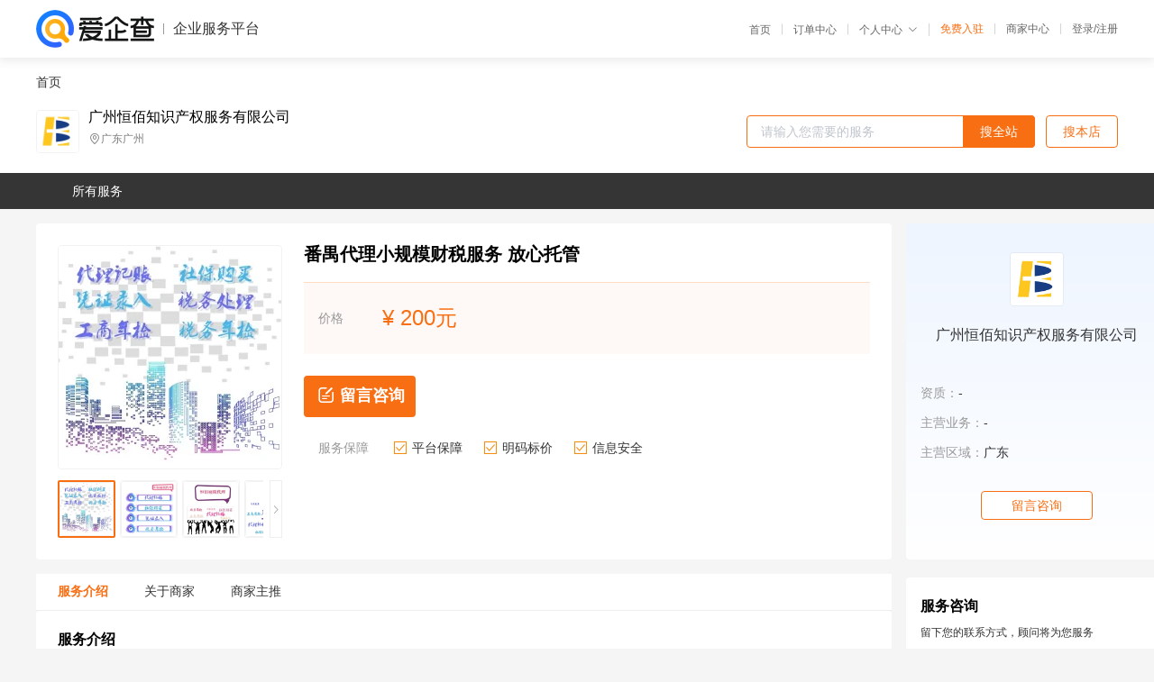

--- FILE ---
content_type: text/html; charset=UTF-8
request_url: https://yiqifu.baidu.com/cgoods_detail_2002918793803
body_size: 5727
content:
<!DOCTYPE html><html><head><meta charset="UTF-8">  <title>广州恒佰知识产权服务有限公司-咨询-爱企查企业服务平台</title>   <meta name="keywords" content="代办,代理,机构,联系方式,服务价格">   <meta name="description" content="平台提供服务详细信息说明,广州恒佰知识产权服务有限公司为您提供在的、、相关代理代办服务，免费咨询专业顾问了解更多信息! 查询其他提供服务优质服务商,请关注爱企查企业服务平台。">  <meta http-equiv="X-UA-Compatible" content="IE=edge"><meta name="referrer" content="no-referrer-when-downgrade"><link rel="pre-connect" href="//qifu-pub.bj.bcebos.com/"><link rel="dns-prefetch" href="//qifu-pub.bj.bcebos.com/"><link rel="dns-prefetch" href="//ts.bdimg.com"><link rel="dns-prefetch" href="//himg.bdimg.com"><link rel="shortcut icon" href="//xinpub.cdn.bcebos.com/static/favicon.ico" type="image/x-icon">       <link rel="preload" fetchpriority="high" href="https://qifu-pub.bj.bcebos.com/datapic/22f83036a636d7743c823b1423a783c1_fullsize.jpg?x-bce-process=image/resize,m_lfit,w_249/format,f_webp" as="image">  <script type="text/javascript" src="//passport.baidu.com/passApi/js/uni_login_wrapper.js"></script><script src="https://xin-static.cdn.bcebos.com/law-m/js/template.js"></script> <link href="//xinpub.cdn.bcebos.com/aiqifu/static/1748572627/css/vendors.95232eab35f.css" rel="stylesheet"><link href="//xinpub.cdn.bcebos.com/aiqifu/static/1748572627/css/cgoodsrelease.87900c7696a.css" rel="stylesheet"> <script>/* eslint-disable */
        // 添加百度统计
        var _hmt = _hmt || [];
        (function () {
            var hm = document.createElement('script');
            hm.src = '//hm.baidu.com/hm.js?37e1bd75d9c0b74f7b4a8ba07566c281';
            hm.setAttribute('async', 'async');
            hm.setAttribute('defer', 'defer');
            var s = document.getElementsByTagName('script')[0];
            s.parentNode.insertBefore(hm, s);
        })();</script></head><body><div id="app">  </div><script>/* eslint-disable */  window.pageData = {"isLogin":0,"userName":null,"casapi":null,"passapi":"\/\/passport.baidu.com\/passApi\/js\/uni_login_wrapper.js","logoutUrl":"https:\/\/yiqifu.baidu.com\/\/cusercenter\/logout","logintype":0,"userPhoto":"https:\/\/himg.bdimg.com\/sys\/portrait\/item\/default.jpg","homePage":"https:\/\/yiqifu.baidu.com","passDomain":"https:\/\/passport.baidu.com","version":"V1.0.33","goodsInfo":{"id":"2002918793803","shopId":"213039478","spuName":"\u756a\u79ba\u4ee3\u7406\u5c0f\u89c4\u6a21\u8d22\u7a0e\u670d\u52a1 \u653e\u5fc3\u6258\u7ba1","shopLevel":1,"company":"","serviceTeam":"","serviceDetail":"\u54a8\u8be2\uff0c\u5b9a\u5236\u4e2a\u6027\u5316\u65b9\u6848","serviceMode":"1\u5bf91\u4e13\u4eba\u670d\u52a1","spuDesc":"","detail":"<p><strong> \u670d\u52a1\u5185\u5bb9 <\/strong> : \u8bb0\u8d26\u3001\u7a0e\u52a1\u7b79\u5212<strong> \u6570\u91cf <\/strong> : 1000<strong> \u5931\u6548 <\/strong> : \u957f\u671f <\/p><strong> \u4f18\u52bf <\/strong> : \u4e13\u4e1a\u3001\u9ad8\u6548<strong> \u670d\u52a1\u54c1\u8d28 <\/strong> : \u4e00\u7ad9\u5f0f\u670d\u52a1 \u4e00\u5bf9\u4e00\u670d\u52a1<strong> \u670d\u52a1\u65f6\u95f4 <\/strong> : 7*24\u5c0f\u65f6 <\/p><strong> \u670d\u52a1\u7c7b\u578b <\/strong> : \u4e2d\u5c0f\u4f01\u4e1a<strong> \u670d\u52a1\u9879\u76ee <\/strong> : \u4ee3\u7406\u8bb0\u8d26<strong> \u9002\u7528\u7c7b\u578b <\/strong> : \u6709\u9650\u8d23\u4efb\u516c\u53f8 <\/p><strong> \u670d\u52a1\u7c7b\u522b <\/strong> : \u8d22\u52a1\u670d\u52a1<strong> \u670d\u52a1 <\/strong> : \u5f53\u5730\u4f1a\u8ba1\u670d\u52a1<strong> \u4e1a\u52a1 <\/strong> : \u505a\u8d26\u7ec6\u81f4 <\/p><strong> \u7ecf\u9a8c <\/strong> : \u7ecf\u9a8c\u4e30\u5bcc<strong> \u670d\u52a1\u65b9\u5f0f <\/strong> : \u4e00\u5bf9\u4e00\u4e13\u4eba\u670d\u52a1<strong> \u8d44\u8d28\u8bc1\u660e <\/strong> : \u6709 <\/p><strong> \u670d\u52a1\u5468\u671f <\/strong> : \u5e74\u5468\u671f<strong> \u5185\u5bb9 <\/strong> : \u4ee3\u7406\u8bb0\u8d26 <\/p><hr\/><p>\u3000\u3000\u4ee3\u7406\u8bb0\u8d26\u4f1a\u8ba1\u7684\u804c\u4e1a\u8d23\u4efb<\/p><p>\u3000\u3000\uff081\uff09\u4f1a\u8ba1\u7684\u5de5\u4f5c\uff0c\u901a\u4fd7\u7684\u8bf4:\u76f8\u5f53\u4e00\u4e2a\u5229\u76ca\u96c6\u4f53\u7684\u201c\u4e3b\u8584\u201d\uff0c\u4ed6\u8bb0\u5f55\u7740\u4f01\u4e1a\u7684\u8d1f\u7a0e\uff0c\u4f01\u4e1a\u6bcf\u6708\u7684\u76c8\u4e8f\u60c5\u51b5\u3002<\/p><p>\u3000\u3000\uff082\uff09\u4f1a\u8ba1\u7684\u5de5\u4f5c\u6210\u679c\u5c31\u662f\u6570\u5b57\uff0c\u8fd9\u4e9b\u6570\u5b57\u76f4\u63a5\u9762\u5bf9\u7a0e\u52a1\uff0c\u4efb\u4f55\u4f01\u4e1a\u90fd\u9700\u8981\u9762\u4e34\u7740\u56fd\u7a0e\u548c\u4e24\u4e2a\u7a0e\u52a1\u673a\u5173\u7684\u7a3d\u67e5\uff0c\u800c\u4e14\u7a0e\u52a1\u7a3d\u67e5\u662f\u5177\u6709\u53ef\u8ffd\u6eaf\u6027\u7684\uff0c\u5373\u662f\u8bf4\u7a3d\u67e5\u90e8\u95e8\u53ef\u4ee5\u7a3d\u67e5\u4f01\u4e1a\u4ee5\u5f80\u5e74\u5ea6\u7684\u8d26\u52a1\uff0c\u5e76\u8ffd\u7a76\u8d23\u4efb\u3002<\/p><p>\u3000\u3000\uff083\uff09\u53ef\u89c1\u4f01\u4e1a\u4f1a\u8ba1\u5904\u7406\u7684\u8d23\u4efb\u91cd\u5927\u3002\u800c\u4ee3\u7406\u8bb0\u8d26\u4f1a\u8ba1\u662f\u81ea2003\u5e74\u5174\u8d77\u7684\u8d22\u52a1\u89e3\u51b3\u65b9\u6848\uff0c\u4ee3\u7406\u8bb0\u8d26\u670d\u52a1\u591a\u9002\u7528\u4e8e\u4e2d\u5c0f\u4f01\u4e1a\uff0c\u539f\u56e0\u662f\u4e2d\u5c0f\u4f01\u4e1a\u8d22\u52a1\u5de5\u4f5c\u7b80\u5355\uff0c\u5f88\u591a\u7684\u4f01\u4e1a\u6cd5\u4eba\u8ba4\u4e3a\u627e\u4e2a\u5168\u804c\u4f1a\u8ba1\u5e72\u4e0d\u4e86\u591a\u5c11\u4e8b\uff0c\u4f46\u5de5\u8d44\u5374\u8981\u597d\u51e0\u5343\uff0c\u6240\u4ee5\u4e0d\u5982\u627e\u4ee3\u7406\u8bb0\u8d26\u4f1a\u8ba1\u3002<\/p><p align=\"center\"><img src=\"https:\/\/t12.baidu.com\/it\/u=2920450567,3515140167&fm=199&app=68&f=JPEG?w=750&h=750&s=F8308818456EDEEE1CD078DB030080B1\"\/><\/p><p>\u3000\u3000\u4ee3\u7406\u8bb0\u8d26\u662f\u6307\u4f1a\u8ba1\u54a8\u8be2\u3001\u670d\u52a1\u673a\u6784\u53ca\u5176\u4ed6\u7ec4\u7ec7\u7b49\u7ecf\u6279\u51c6\u8bbe\u7acb\u4ece\u4e8b\u4f1a\u8ba1\u4ee3\u7406\u8bb0\u8d26\u4e1a\u52a1\u7684\u4e2d\u4ecb\u673a\u6784\u63a5\u53d7\u7acb\u6838\u7b97\u5355\u4f4d\u7684\u59d4\u6258\uff0c\u4ee3\u66ff\u5176\u529e\u7406\u8bb0\u8d26\u3001\u7b97\u8d26\u3001\u62a5\u8d26\u4e1a\u52a1\u7684\u4e00\u79cd\u793e\u4f1a\u6027\u4f1a\u8ba1\u670d\u52a1\u6d3b\u52a8\u3002<\/p><p align=\"center\"><img src=\"https:\/\/t10.baidu.com\/it\/u=1652401898,1633269295&fm=199&app=68&f=JPEG?w=750&h=750&s=71947D334B5B76CC41E82DE30300A030\"\/><\/p><p>\u3000\u3000\u4ee3\u7406\u8bb0\u8d26\u771f\u7684\u6709\u90a3\u4e48\u96be\u5417\uff1f\u524d\u666f\u5982\u4f55\uff1f<\/p><p>\u3000\u3000\u8bfe\u7a0b\u8bbe\u7f6e\u7cfb\u7edf\u3001\u79d1\u5b66\u3001\u5168\u9762\uff0c\u7ec6\u679d\u672b\u8282\u4e5f\u90fd\u4f1a\u8fdb\u884c\u7ec6\u5fc3\u8bb2\u89e3\uff0c\u91cd\u70b9\u8bb2\u89e3\u5404\u79cd\u5de5\u4f5c\u5b9e\u64cd\u65b9\u6cd5\uff0c\u5207\u5b9e\u63d0\u5347\u5b9e\u6218\u6280\u80fd\uff01<\/p><p align=\"center\"><img src=\"https:\/\/t12.baidu.com\/it\/u=391246153,2508562106&fm=199&app=68&f=JPEG?w=750&h=750&s=4412443AC50F44EA044A3EDA0300C0B6\"\/><\/p><p>\u3000\u3000\u4e4b\u524d\u6709\u8bf4\u4ee3\u7406\u8bb0\u8d26\u7684\u597d\u5904\u4ee5\u53ca\u5982\u4f55\u9009\u62e9\u4ee3\u7406\u8bb0\u8d26\u516c\u53f8\u4e86\uff0c\u4f46\u662f\u8fd8\u6709\u4e00\u4e2a\u4e3a\u4e00\u5b9a\u4e00\u76f4\u5728\u5fc3\u4e2d\u6253\u8f6c\uff0c\u90a3\u5c31\u662f\u2014\u2014\u4ee3\u7406\u8bb0\u8d26\u516c\u53f8\u4e3b\u8981\u505a\u4ec0\u4e48\uff1f<\/p><p>\u3000\u3000\u5f88\u591a\u4eba\u542c\u5230\u8fd9\u4e2a\u95ee\u9898\u80af\u5b9a\u8981\u8bf4\uff1a\u201c\u8fd9\u9898\u6211\u4f1a\u5440\uff01\u4ee3\u7406\u8bb0\u8d26\u516c\u53f8\u505a\u7684\u4e0d\u5c31\u662f\u4ee3\u7406\u8bb0\u8d26\u7684\u5de5\u4f5c\u5417\uff1f\u4e3b\u8981\u4e1a\u52a1\u662f\u4ee3\u7406\u8bb0\u8d26\u62a5\u7a0e\uff01\u201d<\/p><p>\u3000\u3000\u8fd9\u8bdd\u8bf4\u5f97\u6ca1\u9519\uff0c\u4f46\u662f\u4e0d\u591f\u5168\u9762\uff0c\u4ee3\u7406\u8bb0\u8d26\u516c\u53f8\u7684\u4e3b\u8981\u4e1a\u52a1\u662f\u4ee3\u7406\u8bb0\u8d26\u62a5\u7a0e\uff0c\u4f46\u662f\u53c8\u4e0d\u6b62\u4ee3\u7406\u8bb0\u8d26\u62a5\u7a0e\u3002<\/p><p>\u3000\u3000\u4e00\u3001\u7533\u8bf7\u7eb3\u7a0e<\/p><p>\u3000\u3000\u516c\u53f8\u6210\u7acb\u540e\uff0c\u662f\u8981\u53bb\u7a0e\u52a1\u5c40\u7533\u8bf7\u7eb3\u7a0e\u7684\uff0c\u53ef\u4ee5\u7533\u8bf7\u4e3a\u4e00\u822c\u7eb3\u7a0e\u6216\u8005\u5c0f\u89c4\u6a21\u7eb3\u7a0e\uff0c\u6839\u636e\u8425\u4e1a\u989d\u7684\u591a\u5c11\u6765\u7533\u8bf7\uff0c\u8fd9\u70b9\u6211\u4eec\u4e0b\u6b21\u518d\u8be6\u8c08\u3002\u4e8c\u8005*\u5927\u7684\u533a\u522b\u5728\u4e8e\u7a0e\u6536\u5236\u5ea6\u4e2a\u7ba1\u7406\u7684\u4e0d\u540c<\/p><p>\u3000\u3000\u4e8c\u3001\u4ee3\u7406\u8bb0\u8d26\u62a5\u7a0e<\/p><p>\u3000\u3000\u8fd9\u4e2a\u5c31\u662f\u5927\u4f17\u666e\u904d\u8ba4\u4e3a\u7684\u4ee3\u7406\u8bb0\u8d26\u516c\u53f8\u7684\u4e3b\u8981\u5de5\u4f5c\u4e86\uff0c\u4ee3\u7406\u8bb0\u8d26\u62a5\u7a0e\u7684\u4e3b\u8981\u6d41\u7a0b\u662f\u4ee3\u7406\u8bb0\u8d26\u516c\u53f8\u6839\u636e\u4f01\u4e1a\u63d0\u4f9b\u7684\u51ed\u8bc1\u8fdb\u884c\u6574\u7406\uff0c\u4e3a\u4f01\u4e1a\u5efa\u7acb\u4f1a\u8ba1\u7c3f\uff0c\u7136\u540e\u5c06\u8fd9\u4e9b\u51ed\u8bc1\u6574\u7406\u5230\u4f1a\u8ba1\u7c3f\u4e2d\uff0c\u6839\u636e\u4f1a\u8ba1\u7c3f\u53cd\u5e94\u7684\u4f01\u4e1a\u60c5\u51b5\u8fdb\u884c\u62a5\u7a0e\u3002<\/p><p>\u3000\u3000\u4e09\u3001\u7f16\u5236\u8d22\u52a1\u62a5\u8868<\/p><p>\u3000\u3000\u6839\u636e\u4f01\u4e1a\u7684\u8fd0\u8425\u60c5\u51b5\u548c\u4f1a\u8ba1\u4e0d\u4e0a\u53cd\u6620\u7684\u60c5\u51b5\u4e3a\u4f01\u4e1a\u5236\u5b9a\u8d22\u52a1\u62a5\u8868\uff0c\u5e2e\u52a9\u4f01\u4e1a\u53d1\u73b0\u8fd0\u8425\u7684\u4e0d\u8db3\uff0c\u5206\u6790\u4ea7\u751f\u4e0d\u8db3\u7684\u539f\u56e0\uff0c\u5e76\u6839\u636e\u53cd\u6620\u51fa\u6765\u7684\u4e0d\u8db3\u63d0\u51fa\u89e3\u51b3\u6216\u8005\u6539\u8fdb\u7684\u65b9\u6cd5\u3002<\/p><p>\u3000\u3000\u56db\u3001\u63d0\u4f9b\u54a8\u8be2\u670d\u52a1<\/p><p>\u3000\u3000\u6b63\u89c4\u7684\u4ee3\u7406\u8bb0\u8d26\u516c\u53f8\u7684\u4f1a\u8ba1\u4e00\u822c\u90fd\u81f3\u5c11\u6709\u4e09\u4e2a\u4f1a\u8ba1\u52a0\u4e00\u683c\u4f1a\u8ba1\u5e08\uff08\u4e2d\u7ea7\u4ee5\u4e0a\uff09\u6784\u6210\uff0c\u56e0\u6b64\u7d20\u517b\u90fd\u662f\u53eb\u597d\u7684\uff0c\u5982\u679c\u4f01\u4e1a\u51fa\u73b0\u4e86\u4ec0\u4e48\u95ee\u9898\uff0c\u53ef\u4ee5\u5bf9\u4ee3\u7406\u8bb0\u8d26\u516c\u53f8\u8fdb\u884c\u54a8\u8be2\u3002\u4e00\u4e9b\u56fd\u5bb6\u7684\u653f\u7b56\u7684\u53d8\u5316\uff0c\u4ee3\u7406\u8bb0\u8d26\u516c\u53f8\u7684\u4f1a\u8ba1\u4e5f\u4f1a\u7ecf\u7531\u4f1a\u8ba1\u4f20\u5230\u5230\u4f01\u4e1a\u7ba1\u7406\u8005\u7684\u8033\u4e2d\uff0c\u8ba9\u4f01\u4e1a\u7684\u7ba1\u7406\u8005\u80fd\u591f\u968f\u65f6\u8ddf\u8fdb\u653f\u7b56\u7684\u53d8\u52a8\uff0c\u7387\u5148\u4eab\u53d7\u653f\u7b56\u7ea2\u5229\uff0c\u6216\u8005\u6839\u636e\u653f\u7b56\u7684\u8981\u6c42\u4f5c\u51fa\u8c03\u6574\u3002<\/p>","skuList":{"":{"skuId":"2002919083804","price":"200.00"}},"attrList":[],"price":"200.00","minPrice":"200.00","coverImage":"https:\/\/qifu-pub.bj.bcebos.com\/datapic\/22f83036a636d7743c823b1423a783c1_fullsize.jpg","spuImgList":["https:\/\/qifu-pub.bj.bcebos.com\/datapic\/22f83036a636d7743c823b1423a783c1_fullsize.jpg","https:\/\/qifu-pub.bj.bcebos.com\/datapic\/077cdc178e96cba9b02a9cf92d7817cf_fullsize.jpg","https:\/\/qifu-pub.bj.bcebos.com\/datapic\/dfee8430749f5a3d99bd3d34ec30bd71_fullsize.jpg","https:\/\/qifu-pub.bj.bcebos.com\/datapic\/cac55c67ace79a47b36c55be69d681be_fullsize.jpg","https:\/\/qifu-pub.bj.bcebos.com\/datapic\/e5129e64339462f6753e365c2a14bc38_fullsize.jpg"],"disclaimer":"<p>\u4f01\u4e1a\u670d\u52a1\u5e73\u53f0\u6e29\u99a8\u63d0\u793a<\/p>\n        <p>1\u3001\u4ee5\u4e0a\u5c55\u793a\u7684\u4fe1\u606f\u5185\u5bb9\u5747\u7531\u53d1\u5e03\uff0c\u5185\u5bb9\u7684\u771f\u5b9e\u6027\u3001\u51c6\u786e\u6027\u548c\u5408\u6cd5\u6027\u7531\u8d1f\u8d23\u3002<\/p>\n        <p>2\u3001\u8d2d\u4e70\u670d\u52a1\u524d\u6ce8\u610f\u8c28\u614e\u6838\u5b9e\uff0c\u5e76\u4e0e\u670d\u52a1\u673a\u6784\u6c9f\u901a\u786e\u8ba4\u3002<\/p>\n        <p>3\u3001\u4f01\u4e1a\u670d\u52a1\u5e73\u53f0\u7f51\u7ad9\u4ec5\u8fdb\u884c\u4fe1\u606f\u5c55\u793a\uff0c\u5982\u60a8\u53d1\u73b0\u9875\u9762\u6709\u4efb\u4f55\u8fdd\u6cd5\u6216\u4fb5\u6743\u4fe1\u606f\uff0c\u8bf7\u63d0\u4f9b\u76f8\u5173\u6750\u6599\u81f3\u90ae\u7bb1ext_qfhelp@baidu.com\uff0c\u6211\u4eec\u4f1a\u53ca\u65f6\u6838\u67e5\u5904\u7406\u5e76\u56de\u590d\u3002<\/p>","workPlace":[],"serviceProcess":[],"serviceNotice":[],"description":"","skuDesc":"","hasPhoneNum":1,"district":[],"servYears":1},"shopInfo":{"shopId":"213039478","certTags":[],"tags":[],"logo":"https:\/\/qifu-pub.bj.bcebos.com\/datapic\/f09951a13d7e393dbf97814e8dc9d8e1_fullsize.jpg","address":"\u5e7f\u4e1c\u5e7f\u5dde","wxPic":"","hasPhoneNum":1,"noauth":0,"shopLevel":1,"name":"\u5e7f\u5dde\u6052\u4f70\u77e5\u8bc6\u4ea7\u6743\u670d\u52a1\u6709\u9650\u516c\u53f8","servDistricts":[],"visitNumber":"0","lat":null,"lng":null,"regAddr":null,"licensePhoto":"","goodsCount":1501},"article":[],"recommend":[{"spuId":"2002945621715","posterNormal":"https:\/\/qifu-pub.bj.bcebos.com\/datapic\/bfbdb1ba1796c408e1f9372485252799_fullsize.jpg","name":"\u5546\u6807\u6ce8\u518c42\u7c7b","price":"600.00"},{"spuId":"2001229363269","posterNormal":"https:\/\/qifu-pub.bj.bcebos.com\/datapic\/f1fdc96bb657f93c69e3b75aed872ed5_fullsize.jpg","name":"\u5982\u4f55\u529e\u7406\u4f01\u4e1a\u4fe1\u7528\u8bc4\u7ea7","price":"5,000.00"},{"spuId":"2002931904426","posterNormal":"https:\/\/qifu-pub.bj.bcebos.com\/datapic\/bfbdb1ba1796c408e1f9372485252799_fullsize.jpg","name":"\u5546\u6807\u6ce8\u518c37\u7c7b","price":"600.00"},{"spuId":"2002931734416","posterNormal":"https:\/\/qifu-pub.bj.bcebos.com\/datapic\/43f6c5e51f64f721d0bfa93265c6e896_fullsize.jpg","name":"\u4fe1\u7528\u8bc4\u7ea7\u67e5\u770b","price":"5,000.00"},{"spuId":"2090029271548","posterNormal":"https:\/\/qifu-pub.bj.bcebos.com\/datapic\/3b2f176be4b9aac146e7a5879f3d3a68_fullsize.jpg","name":"\u4fe1\u7528\u8bc4\u7ea7\u4eba\u884c\u5907\u6848 \u6b22\u8fce\u6765\u8be2","price":"5,000.00"},{"spuId":"2750029256027","posterNormal":"https:\/\/qifu-pub.bj.bcebos.com\/datapic\/f1fdc96bb657f93c69e3b75aed872ed5_fullsize.jpg","name":"\u4fe1\u7528\u8bc4\u7ea7\u529e\u7406\u6d41\u7a0b \u6052\u4f70\u77e5\u8bc6\u4ea7\u6743\u670d\u52a1","price":"5,000.00"}],"result":{"title":"\u5e7f\u5dde\u6052\u4f70\u77e5\u8bc6\u4ea7\u6743\u670d\u52a1\u6709\u9650\u516c\u53f8-\u54a8\u8be2-\u7231\u4f01\u67e5\u4f01\u4e1a\u670d\u52a1\u5e73\u53f0","keywords":"\u4ee3\u529e,\u4ee3\u7406,\u673a\u6784,\u8054\u7cfb\u65b9\u5f0f,\u670d\u52a1\u4ef7\u683c","description":"\u5e73\u53f0\u63d0\u4f9b\u670d\u52a1\u8be6\u7ec6\u4fe1\u606f\u8bf4\u660e,\u5e7f\u5dde\u6052\u4f70\u77e5\u8bc6\u4ea7\u6743\u670d\u52a1\u6709\u9650\u516c\u53f8\u4e3a\u60a8\u63d0\u4f9b\u5728\u7684\u3001\u3001\u76f8\u5173\u4ee3\u7406\u4ee3\u529e\u670d\u52a1\uff0c\u514d\u8d39\u54a8\u8be2\u4e13\u4e1a\u987e\u95ee\u4e86\u89e3\u66f4\u591a\u4fe1\u606f! \u67e5\u8be2\u5176\u4ed6\u63d0\u4f9b\u670d\u52a1\u4f18\u8d28\u670d\u52a1\u5546,\u8bf7\u5173\u6ce8\u7231\u4f01\u67e5\u4f01\u4e1a\u670d\u52a1\u5e73\u53f0\u3002"},"address":{"id":"100000","addrName":"\u5168\u56fd"}} || {};

        /* eslint-enable */</script> <script src="//xinpub.cdn.bcebos.com/aiqifu/static/1748572627/js/0.a8be39429dd.js"></script><script src="//xinpub.cdn.bcebos.com/aiqifu/static/1748572627/js/cgoodsrelease.17c771b99cc.js"></script> </body></html>